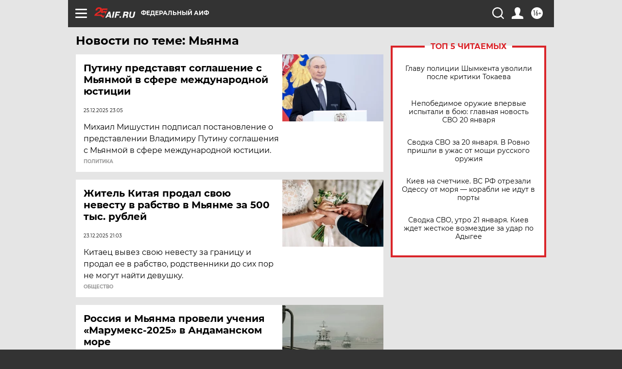

--- FILE ---
content_type: text/html
request_url: https://tns-counter.ru/nc01a**R%3Eundefined*aif_ru/ru/UTF-8/tmsec=aif_ru/80108444***
body_size: -71
content:
9DC36F016970BD8EX1768996238:9DC36F016970BD8EX1768996238